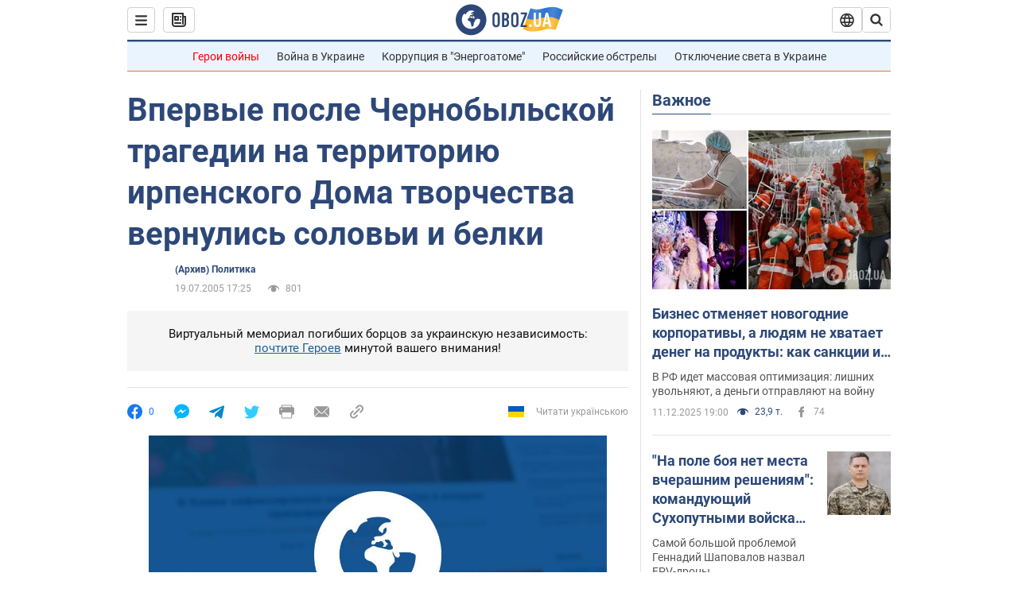

--- FILE ---
content_type: application/x-javascript; charset=utf-8
request_url: https://servicer.idealmedia.io/1418748/1?nocmp=1&sessionId=693c41b4-08d8b&sessionPage=1&sessionNumberWeek=1&sessionNumber=1&cbuster=1765556660453832170224&pvid=0589c3d9-ba32-42f7-82d7-a5b59e2bada0&implVersion=11&lct=1763555100&mp4=1&ap=1&consentStrLen=0&wlid=f26d7676-16b3-41d1-b2ee-afdb2f8fd61d&uniqId=0425f&niet=4g&nisd=false&evt=%5B%7B%22event%22%3A1%2C%22methods%22%3A%5B1%2C2%5D%7D%2C%7B%22event%22%3A2%2C%22methods%22%3A%5B1%2C2%5D%7D%5D&pv=5&jsv=es6&dpr=1&hashCommit=cbd500eb&apt=2005-07-19T17%3A25%3A00&tfre=3746&scale_metric_1=64.00&scale_metric_2=256.00&scale_metric_3=100.00&w=0&h=1&tl=150&tlp=1&sz=0x1&szp=1&szl=1&cxurl=https%3A%2F%2Fwww.obozrevatel.com%2Fnews%2F2005%2F7%2F19%2F28051.htm&ref=&lu=https%3A%2F%2Fwww.obozrevatel.com%2Fnews%2F2005%2F7%2F19%2F28051.htm
body_size: 904
content:
var _mgq=_mgq||[];
_mgq.push(["IdealmediaLoadGoods1418748_0425f",[
["glavred.info","11916412","1","что известно о приезде Аллы Пугачевой в Москву с дочерью","Дочь Аллы Пугачевой, которая публично поддерживает Украину в противостоянии со страной-агрессором РФ, Лиза Галкина, возможно, прилетела в Москву с мамой","0","","","","-surS5Zny9yH8PXCY414FGGqJJiCNGyJ7ifN8boCBk7wNYNXZIpsZQUP9Q5ecIcWJP9NESf5a0MfIieRFDqB_Kldt0JdlZKDYLbkLtP-Q-UEMEg6Onbh7x_AtE3q51ui",{"i":"https://s-img.idealmedia.io/n/11916412/45x45/272x89x329x329/aHR0cDovL2ltZ2hvc3RzLmNvbS90LzIwMjUtMTIvNDI1ODY0Lzg4NmU0MTM1MTk0ZGI5ZDQwZDg2MjM2N2E2YTM5Y2RkLmpwZWc.webp?v=1765556660-XtXsnEzIKnhQuJUJehrwDaanHzgUtmBaaGUfQWNjwrY","l":"https://clck.idealmedia.io/pnews/11916412/i/1298901/pp/1/1?h=-surS5Zny9yH8PXCY414FGGqJJiCNGyJ7ifN8boCBk7wNYNXZIpsZQUP9Q5ecIcWJP9NESf5a0MfIieRFDqB_Kldt0JdlZKDYLbkLtP-Q-UEMEg6Onbh7x_AtE3q51ui&utm_campaign=obozrevatel.com&utm_source=obozrevatel.com&utm_medium=referral&rid=034c9b14-d777-11f0-9ad6-c4cbe1e3eca4&tt=Direct&att=3&afrd=296&iv=11&ct=1&gdprApplies=0&muid=pbcke2u-Rko8&st=-300&mp4=1&h2=RGCnD2pppFaSHdacZpvmnoTb7XFiyzmF87A5iRFByjv3Uq9CZQIGhHBl6Galy7GAk9TSCRwSv8cyrs8w0o3L6w**","adc":[],"sdl":0,"dl":"","category":"Шоу-бизнес","dbbr":0,"bbrt":0,"type":"e","media-type":"static","clicktrackers":[],"cta":"Читати далі","cdt":"","tri":"034cad63-d777-11f0-9ad6-c4cbe1e3eca4","crid":"11916412"}],],
{"awc":{},"dt":"desktop","ts":"","tt":"Direct","isBot":1,"h2":"RGCnD2pppFaSHdacZpvmnoTb7XFiyzmF87A5iRFByjv3Uq9CZQIGhHBl6Galy7GAk9TSCRwSv8cyrs8w0o3L6w**","ats":0,"rid":"034c9b14-d777-11f0-9ad6-c4cbe1e3eca4","pvid":"0589c3d9-ba32-42f7-82d7-a5b59e2bada0","iv":11,"brid":32,"muidn":"pbcke2u-Rko8","dnt":2,"cv":2,"afrd":296,"consent":true,"adv_src_id":39175}]);
_mgqp();
